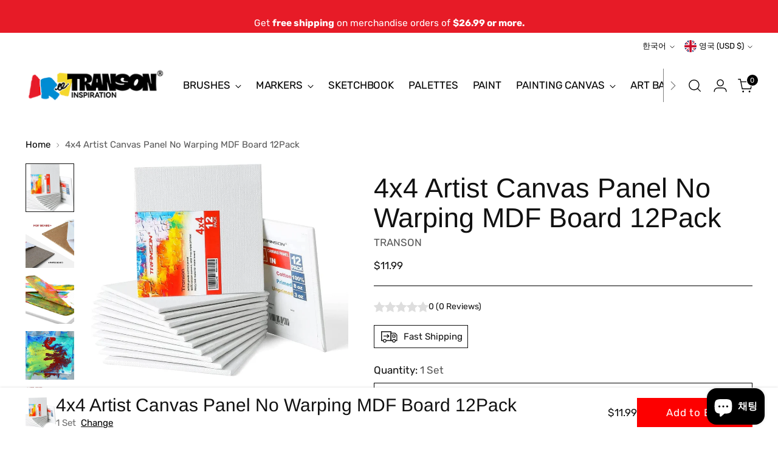

--- FILE ---
content_type: text/css
request_url: https://www.artmaterial.com/cdn/shop/t/55/assets/custom.css?v=46983822575135413891746509964
body_size: -254
content:
/** Shopify CDN: Minification failed

Line 69:0 Unexpected "{"
Line 69:1 Expected identifier but found "%"
Line 70:2 Unexpected "{"
Line 71:4 Expected identifier but found "\"name\""
Line 74:0 Unexpected "{"
Line 74:1 Expected identifier but found "%"

**/
/* 响应式文本设置 */
/* 桌面端：文本不换行 */
@media screen and (min-width: 768px) {
  .video-section p,
  .video-hero p,
  .video-wrapper p,
  [class*="video_hero"] p,
  [class*="text_jgqhTf"] p,
  [class*="text_zwTwJd"] p {
    white-space: nowrap !important;
    overflow: visible !important;
    width: auto !important;
    max-width: none !important;
    display: inline-block !important;
  }
}

/* 移动端：文本自动换行和位置调整 */
@media screen and (max-width: 767px) {
  /* 文本换行设置 */
  .video-section p,
  .video-hero p,
  .video-wrapper p,
  [class*="video_hero"] p,
  [class*="text_jgqhTf"] p,
  [class*="text_zwTwJd"] p {
    white-space: normal !important;
    overflow: visible !important;
    width: 100% !important;
    max-width: 100% !important;
    display: block !important;
    word-wrap: break-word !important;
  }
  
  /* 调整文本容器位置 */
  .video-section,
  .video-hero,
  .video-wrapper,
  [class*="video_hero"],
  [class*="text_jgqhTf"],
  [class*="text_zwTwJd"],
  .video-section__text-container,
  .video-hero__text-container {
    padding-top: 40% !important; /* 增加顶部内边距，使文本向下移动 */
  }
}

/* 调整行间距（适用于所有设备） */
.video-section p,
.video-hero p,
.video-wrapper p,
[class*="video_hero"] p,
[class*="text_jgqhTf"] p,
[class*="text_zwTwJd"] p {
  line-height: 1.2 !important;
  margin-top: 5px !important;
  margin-bottom: 5px !important;
}
{% schema %}
  {
    "name": "Featured Collection Slider",
    ...
  }
{% endschema %}

.featured-collection-slider {
  width: 80%;
  margin: 0 auto;
  overflow: hidden;
}









--- FILE ---
content_type: text/javascript; charset=utf-8
request_url: https://www.artmaterial.com/ko/products/transon-4x4-artist-canvas-panel-for-painting-no-warping-mdf-board-12pack-acid-free-primed.js
body_size: 650
content:
{"id":7565677232289,"title":"4x4 Artist Canvas Panel No Warping MDF Board 12Pack","handle":"transon-4x4-artist-canvas-panel-for-painting-no-warping-mdf-board-12pack-acid-free-primed","description":"\u003cul\u003e\n\u003cli\u003e\u003cspan class=\"a-list-item\"\u003e 12 pieces of No-Warping canvas board individual packed - MDF(medium-density fiberboard) made backingboard, 4mm thick, when heavy-duty painting, this board Does Not warp like paper-board . \u003c\/span\u003e\u003c\/li\u003e\n\u003cli\u003e\u003cspan class=\"a-list-item\"\u003e ACID-FREE - Triple acrylic gesso primed, acid-free, non-toxic. Ready for painting. \u003c\/span\u003e\u003c\/li\u003e\n\u003cli\u003e\u003cspan class=\"a-list-item\"\u003e Cotton canvas- 100% cotton, medium texture. 8oz primed. \u003c\/span\u003e\u003c\/li\u003e\n\u003cli\u003e\u003cspan class=\"a-list-item\"\u003e Versatile canvas panel - Perfect for painting of different media and techniques. \u003c\/span\u003e\u003c\/li\u003e\n\u003cli\u003e\u003cspan class=\"a-list-item\"\u003e Bulk value pack - 12 pieces of canvas panels. Size: 4 x 4 inch.\u003c\/span\u003e\u003c\/li\u003e\n\u003c\/ul\u003e","published_at":"2022-10-10T00:09:28-07:00","created_at":"2022-10-10T00:09:26-07:00","vendor":"TRANSON","type":"Canvas Panel Board","tags":[],"price":1199,"price_min":1199,"price_max":1199,"available":true,"price_varies":false,"compare_at_price":0,"compare_at_price_min":0,"compare_at_price_max":0,"compare_at_price_varies":false,"variants":[{"id":42697048228001,"title":"1 Set","option1":"1 Set","option2":null,"option3":null,"sku":"YHB-4*4","requires_shipping":true,"taxable":true,"featured_image":null,"available":true,"name":"4x4 Artist Canvas Panel No Warping MDF Board 12Pack - 1 Set","public_title":"1 Set","options":["1 Set"],"price":1199,"weight":0,"compare_at_price":0,"inventory_management":"shopify","barcode":"","requires_selling_plan":false,"selling_plan_allocations":[]}],"images":["\/\/cdn.shopify.com\/s\/files\/1\/0012\/8385\/0329\/products\/transon-4x4-artist-canvas-panel-for-painting-no-warping-mdf-board-12pack-acid-free-primed-canvas-panel-board-transon-278878.jpg?v=1669604374","\/\/cdn.shopify.com\/s\/files\/1\/0012\/8385\/0329\/products\/transon-4x4-artist-canvas-panel-for-painting-no-warping-mdf-board-12pack-acid-free-primed-canvas-panel-board-transon-852236.jpg?v=1669605178","\/\/cdn.shopify.com\/s\/files\/1\/0012\/8385\/0329\/products\/transon-4x4-artist-canvas-panel-for-painting-no-warping-mdf-board-12pack-acid-free-primed-canvas-panel-board-transon-574784.jpg?v=1669605535","\/\/cdn.shopify.com\/s\/files\/1\/0012\/8385\/0329\/products\/transon-4x4-artist-canvas-panel-for-painting-no-warping-mdf-board-12pack-acid-free-primed-canvas-panel-board-transon-985281.jpg?v=1669605305","\/\/cdn.shopify.com\/s\/files\/1\/0012\/8385\/0329\/products\/transon-4x4-artist-canvas-panel-for-painting-no-warping-mdf-board-12pack-acid-free-primed-canvas-panel-board-transon-221008.jpg?v=1669604268","\/\/cdn.shopify.com\/s\/files\/1\/0012\/8385\/0329\/products\/transon-4x4-artist-canvas-panel-for-painting-no-warping-mdf-board-12pack-acid-free-primed-canvas-panel-board-transon-125600.jpg?v=1669605116"],"featured_image":"\/\/cdn.shopify.com\/s\/files\/1\/0012\/8385\/0329\/products\/transon-4x4-artist-canvas-panel-for-painting-no-warping-mdf-board-12pack-acid-free-primed-canvas-panel-board-transon-278878.jpg?v=1669604374","options":[{"name":"Quantity","position":1,"values":["1 Set"]}],"url":"\/ko\/products\/transon-4x4-artist-canvas-panel-for-painting-no-warping-mdf-board-12pack-acid-free-primed","media":[{"alt":"Transon 4x4 Artist Canvas Panel for Painting No Warping MDF Board 12Pack Acid-Free Primed Canvas Panel Board TRANSON ","id":29400182325409,"position":1,"preview_image":{"aspect_ratio":1.205,"height":829,"width":999,"src":"https:\/\/cdn.shopify.com\/s\/files\/1\/0012\/8385\/0329\/products\/transon-4x4-artist-canvas-panel-for-painting-no-warping-mdf-board-12pack-acid-free-primed-canvas-panel-board-transon-278878.jpg?v=1669604374"},"aspect_ratio":1.205,"height":829,"media_type":"image","src":"https:\/\/cdn.shopify.com\/s\/files\/1\/0012\/8385\/0329\/products\/transon-4x4-artist-canvas-panel-for-painting-no-warping-mdf-board-12pack-acid-free-primed-canvas-panel-board-transon-278878.jpg?v=1669604374","width":999},{"alt":"Transon 4x4 Artist Canvas Panel for Painting No Warping MDF Board 12Pack Acid-Free Primed Canvas Panel Board TRANSON ","id":29400244486305,"position":2,"preview_image":{"aspect_ratio":1.0,"height":569,"width":569,"src":"https:\/\/cdn.shopify.com\/s\/files\/1\/0012\/8385\/0329\/products\/transon-4x4-artist-canvas-panel-for-painting-no-warping-mdf-board-12pack-acid-free-primed-canvas-panel-board-transon-852236.jpg?v=1669605178"},"aspect_ratio":1.0,"height":569,"media_type":"image","src":"https:\/\/cdn.shopify.com\/s\/files\/1\/0012\/8385\/0329\/products\/transon-4x4-artist-canvas-panel-for-painting-no-warping-mdf-board-12pack-acid-free-primed-canvas-panel-board-transon-852236.jpg?v=1669605178","width":569},{"alt":"Transon 4x4 Artist Canvas Panel for Painting No Warping MDF Board 12Pack Acid-Free Primed Canvas Panel Board TRANSON ","id":29400285315233,"position":3,"preview_image":{"aspect_ratio":1.087,"height":920,"width":1000,"src":"https:\/\/cdn.shopify.com\/s\/files\/1\/0012\/8385\/0329\/products\/transon-4x4-artist-canvas-panel-for-painting-no-warping-mdf-board-12pack-acid-free-primed-canvas-panel-board-transon-574784.jpg?v=1669605535"},"aspect_ratio":1.087,"height":920,"media_type":"image","src":"https:\/\/cdn.shopify.com\/s\/files\/1\/0012\/8385\/0329\/products\/transon-4x4-artist-canvas-panel-for-painting-no-warping-mdf-board-12pack-acid-free-primed-canvas-panel-board-transon-574784.jpg?v=1669605535","width":1000},{"alt":"Transon 4x4 Artist Canvas Panel for Painting No Warping MDF Board 12Pack Acid-Free Primed Canvas Panel Board TRANSON ","id":29400262082721,"position":4,"preview_image":{"aspect_ratio":1.0,"height":466,"width":466,"src":"https:\/\/cdn.shopify.com\/s\/files\/1\/0012\/8385\/0329\/products\/transon-4x4-artist-canvas-panel-for-painting-no-warping-mdf-board-12pack-acid-free-primed-canvas-panel-board-transon-985281.jpg?v=1669605305"},"aspect_ratio":1.0,"height":466,"media_type":"image","src":"https:\/\/cdn.shopify.com\/s\/files\/1\/0012\/8385\/0329\/products\/transon-4x4-artist-canvas-panel-for-painting-no-warping-mdf-board-12pack-acid-free-primed-canvas-panel-board-transon-985281.jpg?v=1669605305","width":466},{"alt":"Transon 4x4 Artist Canvas Panel for Painting No Warping MDF Board 12Pack Acid-Free Primed Canvas Panel Board TRANSON ","id":29400174690465,"position":5,"preview_image":{"aspect_ratio":1.086,"height":524,"width":569,"src":"https:\/\/cdn.shopify.com\/s\/files\/1\/0012\/8385\/0329\/products\/transon-4x4-artist-canvas-panel-for-painting-no-warping-mdf-board-12pack-acid-free-primed-canvas-panel-board-transon-221008.jpg?v=1669604268"},"aspect_ratio":1.086,"height":524,"media_type":"image","src":"https:\/\/cdn.shopify.com\/s\/files\/1\/0012\/8385\/0329\/products\/transon-4x4-artist-canvas-panel-for-painting-no-warping-mdf-board-12pack-acid-free-primed-canvas-panel-board-transon-221008.jpg?v=1669604268","width":569},{"alt":"Transon 4x4 Artist Canvas Panel for Painting No Warping MDF Board 12Pack Acid-Free Primed Canvas Panel Board TRANSON ","id":29400237047969,"position":6,"preview_image":{"aspect_ratio":1.205,"height":829,"width":999,"src":"https:\/\/cdn.shopify.com\/s\/files\/1\/0012\/8385\/0329\/products\/transon-4x4-artist-canvas-panel-for-painting-no-warping-mdf-board-12pack-acid-free-primed-canvas-panel-board-transon-125600.jpg?v=1669605116"},"aspect_ratio":1.205,"height":829,"media_type":"image","src":"https:\/\/cdn.shopify.com\/s\/files\/1\/0012\/8385\/0329\/products\/transon-4x4-artist-canvas-panel-for-painting-no-warping-mdf-board-12pack-acid-free-primed-canvas-panel-board-transon-125600.jpg?v=1669605116","width":999}],"requires_selling_plan":false,"selling_plan_groups":[]}